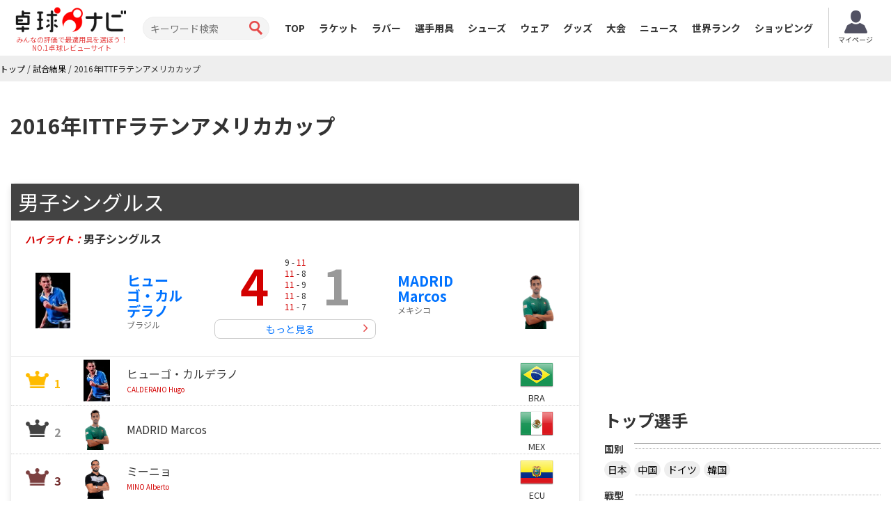

--- FILE ---
content_type: text/html; charset=UTF-8
request_url: https://takkyu-navi.jp/matches/detail/572
body_size: 33372
content:
<!DOCTYPE html>
<html lang='ja'>
<head>
<meta charset="utf-8">
<meta http-equiv="X-UA-Compatible" content="IE=edge">
<meta name="viewport" content="width=device-width, initial-scale=1">
<title>2016年ITTFラテンアメリカカップの結果 - 卓球ナビ</title>
<meta name="description" content="2016年6月開催の2016年ITTFラテンアメリカカップの全試合結果。種目別に予選から決勝までのスコアを紹介。">
<meta name="keywords" content="2016年ITTFラテンアメリカカップ,試合結果"><meta content='width=device-width, initial-scale=1.0, maximum-scale=1.0, user-scalable=0' name='viewport' />
<!-- Bootstrap -->
<link href="https://takkyu-navi.jp/common/css/bootstrap.min.css" rel="stylesheet">
<link href="https://takkyu-navi.jp/common/css/font-awesome.min.css" rel="stylesheet">
<link href="https://takkyu-navi.jp/common/css/style.css?date=20250409" rel="stylesheet">
<link href="https://takkyu-navi.jp/common/css/class.css?date=20250409" rel="stylesheet">
<link href="https://takkyu-navi.jp/common/css/news.css?date=20250409" rel="stylesheet">
<link href="https://takkyu-navi.jp/common/css/ranking.css?date=20250409" rel="stylesheet">
<link href="https://takkyu-navi.jp/common/css/result.css?date=20250409" rel="stylesheet">
<link href="https://takkyu-navi.jp/common/css/matches.css?date=20250409" rel="stylesheet">
<link href="https://takkyu-navi.jp/common/css/tleague.css?date=20250409" rel="stylesheet">
<!-- jQuery (BooStに必要) -->
<script src='https://www.google.com/recaptcha/api.js'></script>
<script src="https://takkyu-navi.jp/common/js/jquery.1.11.1.min.js"></script>
<link rel="stylesheet" href="https://takkyu-navi.jp/css/custom.css?date=20250409" type="text/css" />


<!-- HTML5 shim and Respond.js for IE8 support of HTML5 elements and media queries -->
<!-- WARNING: Respond.js doesn't work if you view the page via file:// -->
<!--[if lt IE 9]>
		<script src="https://oss.maxcdn.com/html5shiv/3.7.2/html5shiv.min.js"></script>
		<script src="https://oss.maxcdn.com/respond/1.4.2/respond.min.js"></script>
	<![endif]-->

<!-- Global site tag (gtag.js) - Google Analytics -->
<script async src="https://www.googletagmanager.com/gtag/js?id=UA-119133954-1"></script>
<script>
window.dataLayer = window.dataLayer || [];
function gtag(){dataLayer.push(arguments);}
gtag('js', new Date());

gtag('config', 'UA-119133954-1');
</script>
<script type="text/javascript">
    (function(c,l,a,r,i,t,y){
        c[a]=c[a]||function(){(c[a].q=c[a].q||[]).push(arguments)};
        t=l.createElement(r);t.async=1;t.src="https://www.clarity.ms/tag/"+i;
        y=l.getElementsByTagName(r)[0];y.parentNode.insertBefore(t,y);
    })(window, document, "clarity", "script", "7iyr1zsklw");
</script>
</head>
<body>
<header id="header">
        <div class="boxC flxBox_pc">
            <h1>
                                    <a href="https://takkyu-navi.jp/"><img src="https://takkyu-navi.jp/common/img/logo.png" alt="卓球ナビ" /></a>
                    <em>みんなの評価で最適用具を選ぼう！<br>NO.1卓球レビューサイト</em>
                            </h1>
            <div class="hdTxt noMbl">
                <ul>
                    <li class="colRev">
                        <div><span>ただいまのレビュー数</span></div>
                    </li>
                                                        </ul>
            </div>

            <div class="search">
                <form id="searchForm" action="https://takkyu-navi.jp/top/search" method="post">
                    <input type="search" name="search" id="search" placeholder="キーワード検索" value="">
                    <input type="submit" value="">
                </form>
            </div>

            <nav id="mainNav">
                <div class="boxC clearfix">
                    <ul class="row clearfix">
                        <li ><a href="https://takkyu-navi.jp/">TOP</a></li>
                        <li ><a href="https://takkyu-navi.jp/racket">ラケット</a></li>
                        <li ><a href="https://takkyu-navi.jp/rubber">ラバー</a></li>
                        <li ><a href="https://takkyu-navi.jp/player">選手用具</a></li>
                        <li ><a href="https://takkyu-navi.jp/shoes">シューズ</a></li>
                        <li ><a href="https://takkyu-navi.jp/wear">ウェア</a></li>
                        <li ><a href="https://takkyu-navi.jp/product">グッズ</a></li>
                        <li  class="active"><a href="https://takkyu-navi.jp/matches">大会</a></li>
                        <li ><a href="https://takkyu-navi.jp/news">ニュース</a></li>
                        <li ><a href="https://takkyu-navi.jp/player/ranking">世界ランク</a></li>
                        <li><a href="https://ec.takkyu-navi.jp">ショッピング</a></li>
                        <li class="noPc >">
                            <a href="https://takkyu-navi.jp/auth/login/">ログイン</a>
                        </li>
                        <li class="noPc >">
                            <a href="https://takkyu-navi.jp/auth/register/">会員登録</a>
                        </li>
                        <li class="search noPc">
                            <form id="searchForm2" action="https://takkyu-navi.jp/top/search" method="post">
                                <input type="search" name="search" id="search" placeholder="キーワード検索">
                                <input type="submit" value="">
                            </form>
                        </li>
                    </ul>
                </div>
                <!--/.boxC clearfix-->
            </nav>
                            <a style="position: unset; flex-shrink: 0;" href="https://takkyu-navi.jp/mypage" class="btn-mypage"><img
                        src="https://takkyu-navi.jp/common/img/icon_myapge.png" alt="マイページ" />
                    <p>マイページ</p>
                </a>
            <!--              <div class="user-button">
                <a href="https://takkyu-navi.jp/auth/login/" class="btn-nav-login">
                    <span>ログイン</span>
                </a>
                <a href="https://takkyu-navi.jp/auth/register/" class="btn-nav-register">
                    <span>会員登録</span>
                </a>-->
             </div>
            
        </div>
        <!--/.boxC clearfix-->

        <a href="https://takkyu-navi.jp/" id="mainNavBtn"><i class="fa fa-list-ul"></i><span style="color:
  #000000;">MENU</span></a>

    </header>
	<section id="content"   >

<script type="application/ld+json">
{
    "@context": "https://schema.org",
    "@type": "BreadcrumbList",
    "itemListElement": [
    	    {
        "@type": "ListItem",
        "position": 1,
        "name": "トップ"
        ,
        "item": "https://takkyu-navi.jp/"
            },    	    {
        "@type": "ListItem",
        "position": 2,
        "name": "試合結果"
        ,
        "item": "https://takkyu-navi.jp/matches"
            },    	    {
        "@type": "ListItem",
        "position": 3,
        "name": "2016年ITTFラテンアメリカカップ"
            }        ]
}
</script>

<div id="pankz"><ul class="boxC"><span><a href="https://takkyu-navi.jp/"><span>トップ</span></a><span class="divider">&nbsp;/&nbsp;</span></span><span><a href="https://takkyu-navi.jp/matches"><span>試合結果</span></a><span class="divider">&nbsp;/&nbsp;</span></span><span class="active"><span>2016年ITTFラテンアメリカカップ</span></span></ul>
</div>


<div class="container">
	<div class="row listBlk" id="resultBlock">
		<h2 class="redTtl1">
			<span class="icnStar">
			2016年ITTFラテンアメリカカップ			</span>
		</h2>
		<div class="colL col-md-8" id="matchesResult">
																		<!-- Some players were deleted due to duplication or corrupted data scrape. Therefore, the result cell is not displayed here. -->
				<!-- example: [player2_ittf_id] => 206696 -->
							<div class="matchesResultList resultList">
				<h2 id="3441" class="ttlRank1" style="text-align: left;">
					男子シングルス				</h2>
				<section class="sectionBlock">
					<div class="resultTxt"> <em>ハイライト：</em>男子シングルス</div>
					<div class="playerLeft tblCont">
																					<div class="photo columnL">
									<a href="https://takkyu-navi.jp/player/detail/134">
										<img src="https://takkyu-navi.jp/images/player/134_1_100.jpg" alt="ヒューゴ・カルデラノ">
									</a>
								</div>
								<div class="txt columnR">
									<h3><a href="https://takkyu-navi.jp/player/detail/134">ヒューゴ・カルデラノ</a></h3>
									<p>
																					ブラジル<br>
																			</p>
								</div>
																								</div>
					<div class="resultInfo tblCont">
						<p>
															<em>4</em>
													</p>
						<ul>
																																							<li>
																					9																		-
																					<em>11</em>
																		</li>
																																								<li>
																					<em>11</em>
																		-
																					8																		</li>
																																								<li>
																					<em>11</em>
																		-
																					9																		</li>
																																								<li>
																					<em>11</em>
																		-
																					8																		</li>
																																								<li>
																					<em>11</em>
																		-
																					7																		</li>
																																																																																																																								</ul>
						<p>
															1													</p>
						<a href="https://takkyu-navi.jp/matches/result/572/3441" class="resultBtn">もっと見る</a>
					</div>
					<div class="playerRight tblCont">
																					<div class="photo columnR">
									<a href="https://takkyu-navi.jp/player/detail/228">
										<img src="https://takkyu-navi.jp/images/player/228_1_100.png" alt="MADRID Marcos">
									</a>
								</div>
								<div class="txt columnL">
									<h3><a href="https://takkyu-navi.jp/player/detail/228">MADRID Marcos</a></h3>
									<p>
																					メキシコ<br>
																			</p>
								</div>
																								</div>
				</section>
												<table class="rankingTable">
					<tbody>
												<tr class="rankFirst" >
							<td class="rankCell">
															<b>1</b>
														</td>
							<td class="photoCell">
															<img src="https://takkyu-navi.jp/images/player/134_1_100.jpg" data-pin-nopin="true" alt="">
														</td>
							<td class="nameCell">
															<a href="https://takkyu-navi.jp/player/detail/134">
																			<span class="nameTxt">ヒューゴ・カルデラノ</span>
																				<br>
										CALDERANO Hugo																											</a>
														</td>
							<td class="contryCell">
															<img alt="BRA" src="https://takkyu-navi.jp/img/flag/BRA.png" data-pin-nopin="true"><br>BRA														</td>
						</tr>
												<tr class="rankSecond" >
							<td class="rankCell">
															<b>2</b>
														</td>
							<td class="photoCell">
															<img src="https://takkyu-navi.jp/images/player/228_1_100.png" data-pin-nopin="true" alt="">
														</td>
							<td class="nameCell">
															<a href="https://takkyu-navi.jp/player/detail/228">
																			<span class="nameTxt">MADRID Marcos</span>
																											</a>
														</td>
							<td class="contryCell">
															<img alt="MEX" src="https://takkyu-navi.jp/img/flag/MEX.png" data-pin-nopin="true"><br>MEX														</td>
						</tr>
												<tr class="rankThird" >
							<td class="rankCell">
															<b>3</b>
														</td>
							<td class="photoCell">
															<img src="https://takkyu-navi.jp/images/player/265_1_100.png" data-pin-nopin="true" alt="">
														</td>
							<td class="nameCell">
															<a href="https://takkyu-navi.jp/player/detail/265">
																			<span class="nameTxt">ミーニョ</span>
																				<br>
										MINO Alberto																											</a>
														</td>
							<td class="contryCell">
															<img alt="ECU" src="https://takkyu-navi.jp/img/flag/ECU.png" data-pin-nopin="true"><br>ECU														</td>
						</tr>
											</tbody>
				</table>
								<div class="linkMore"><a href="https://takkyu-navi.jp/matches/result/572/3441">続きを見る</a></div>
			</div>
															<!-- Some players were deleted due to duplication or corrupted data scrape. Therefore, the result cell is not displayed here. -->
				<!-- example: [player2_ittf_id] => 206696 -->
							<div class="matchesResultList resultList">
				<h2 id="6469" class="ttlRank1" style="text-align: left;">
					女子シングルス				</h2>
				<section class="sectionBlock">
					<div class="resultTxt"> <em>ハイライト：</em>女子シングルス</div>
					<div class="playerLeft tblCont">
																					<div class="photo columnL">
									<a href="https://takkyu-navi.jp/player/detail/1285">
										<img src="https://takkyu-navi.jp/images/player/1285_2_100.jpg" alt="RUANO Lady">
									</a>
								</div>
								<div class="txt columnR">
									<h3><a href="https://takkyu-navi.jp/player/detail/1285">RUANO Lady</a></h3>
									<p>
																					コロンビア<br>
																			</p>
								</div>
																								</div>
					<div class="resultInfo tblCont">
						<p>
															<em>4</em>
													</p>
						<ul>
																																							<li>
																					8																		-
																					<em>11</em>
																		</li>
																																								<li>
																					6																		-
																					<em>11</em>
																		</li>
																																								<li>
																					7																		-
																					<em>11</em>
																		</li>
																																								<li>
																					<em>11</em>
																		-
																					8																		</li>
																																								<li>
																					<em>11</em>
																		-
																					7																		</li>
																																								<li>
																					<em>11</em>
																		-
																					8																		</li>
																																								<li>
																					<em>11</em>
																		-
																					8																		</li>
																																																																										</ul>
						<p>
															3													</p>
						<a href="https://takkyu-navi.jp/matches/result/572/6469" class="resultBtn">もっと見る</a>
					</div>
					<div class="playerRight tblCont">
																					<div class="photo columnR">
									<a href="https://takkyu-navi.jp/player/detail/1189">
										<img src="https://takkyu-navi.jp/images/player/1189_1_100.png" alt="SILVA Yadira">
									</a>
								</div>
								<div class="txt columnL">
									<h3><a href="https://takkyu-navi.jp/player/detail/1189">SILVA Yadira</a></h3>
									<p>
																					メキシコ<br>
																			</p>
								</div>
																								</div>
				</section>
												<table class="rankingTable">
					<tbody>
												<tr class="rankFirst" >
							<td class="rankCell">
															<b>1</b>
														</td>
							<td class="photoCell">
															<img src="https://takkyu-navi.jp/images/player/1285_2_100.jpg" data-pin-nopin="true" alt="">
														</td>
							<td class="nameCell">
															<a href="https://takkyu-navi.jp/player/detail/1285">
																			<span class="nameTxt">RUANO Lady</span>
																											</a>
														</td>
							<td class="contryCell">
															<img alt="COL" src="https://takkyu-navi.jp/img/flag/COL.png" data-pin-nopin="true"><br>COL														</td>
						</tr>
												<tr class="rankSecond" >
							<td class="rankCell">
															<b>2</b>
														</td>
							<td class="photoCell">
															<img src="https://takkyu-navi.jp/images/player/1189_1_100.png" data-pin-nopin="true" alt="">
														</td>
							<td class="nameCell">
															<a href="https://takkyu-navi.jp/player/detail/1189">
																			<span class="nameTxt">SILVA Yadira</span>
																											</a>
														</td>
							<td class="contryCell">
															<img alt="MEX" src="https://takkyu-navi.jp/img/flag/MEX.png" data-pin-nopin="true"><br>MEX														</td>
						</tr>
												<tr class="rankThird" >
							<td class="rankCell">
															<b>3</b>
														</td>
							<td class="photoCell">
															<img src="https://takkyu-navi.jp/images/player/1280_1_100.png" data-pin-nopin="true" alt="">
														</td>
							<td class="nameCell">
															<a href="https://takkyu-navi.jp/player/detail/1280">
																			<span class="nameTxt">VEGA Paulina</span>
																											</a>
														</td>
							<td class="contryCell">
															<img alt="CHI" src="https://takkyu-navi.jp/img/flag/CHI.png" data-pin-nopin="true"><br>CHI														</td>
						</tr>
											</tbody>
				</table>
								<div class="linkMore"><a href="https://takkyu-navi.jp/matches/result/572/6469">続きを見る</a></div>
			</div>
								</div>
		<div class="colR col-md-4">
					<div id="rBnBlk" class="blocks">
		<script async src="//pagead2.googlesyndication.com/pagead/js/adsbygoogle.js"></script>
	<!-- 卓球NAVI レクタングル（画像とテキスト） -->
	<ins class="adsbygoogle"
	     style="display:inline-block;width:336px;height:280px"
	     data-ad-client="ca-pub-1910977984268699"
	     data-ad-slot="5974421746"></ins>
	<script>
	(adsbygoogle = window.adsbygoogle || []).push({});
	</script>
	</div>			        <div id="rTPlyrBlk" class="blocks tagBlk">
          <h2>トップ選手</h2>
          <h3><span>国別</span></h3>
		  <ul class="clearfix">
			<li><a href="https://takkyu-navi.jp/player/search/392">日本</a></li>
			<li><a href="https://takkyu-navi.jp/player/search/156">中国</a></li>
			<li><a href="https://takkyu-navi.jp/player/search/276">ドイツ</a></li>
			<li><a href="https://takkyu-navi.jp/player/search/410">韓国</a></li>
		  </ul>
		  <h3><span>戦型</span></h3>
		  <ul class="clearfix">
			<li><a href="https://takkyu-navi.jp/player/search/flag_shake">シェーク</a></li>
			<li><a href="https://takkyu-navi.jp/player/search/flag_pen">ペンホルダー</a></li>
			<li><a href="https://takkyu-navi.jp/player/search/flag_cut">カットタイプ</a></li>
		  </ul>
        </div>
                        <div id="rRacketBlk" class="blocks tagBlk">
    <h2>ランキング</h2>
    <h3><span>ラバー</span></h3>
    <ul class="clearfix">
        <li><a href="https://takkyu-navi.jp/ranking/rubber/all">総合</a></li>
        <li><a href="https://takkyu-navi.jp/ranking/rubber/men">男性総合</a></li>
        <li><a href="https://takkyu-navi.jp/ranking/rubber/women">女性総合</a></li>
        <li><a href="https://takkyu-navi.jp/ranking/rubber/under_5000">5000円以下</a></li>
        <li><a href="https://takkyu-navi.jp/ranking/rubber/forehand">フォア</a></li>
        <li><a href="https://takkyu-navi.jp/ranking/rubber/backhand">バック</a></li>
        <li><a href="https://takkyu-navi.jp/ranking/rubber/pimple_out">表ソフト</a></li>
        <li><a href="https://takkyu-navi.jp/ranking/rubber/others">粒高、アンチ、一枚、ラージ</a></li>
    </ul>

    <h3><span>ラケット</span></h3>
    <ul class="clearfix">
        <li><a href="https://takkyu-navi.jp/ranking/racket/shakehand">全ランキング</a></li>
        <li><a href="https://takkyu-navi.jp/ranking/racket/penholder">ペンホルダー</a></li>
        <li><a href="https://takkyu-navi.jp/ranking/racket/under_10000">１万円以下、初中級</a></li>
    </ul>

    <h3><span>ウェア</span></h3>
    <ul class="clearfix">
        <li><a href="https://takkyu-navi.jp/ranking/wear/all">総合</a></li>
    </ul>
</div>			<div id="rRubberBlk" class="blocks tagBlk">

    <h2>ラバー</h2>
    <h3><span>メーカー</span></h3>
	<ul class="clearfix">
		<li><a href="https://takkyu-navi.jp/rubber/search/1">バタフライ</a></li>
		<li><a href="https://takkyu-navi.jp/rubber/search/2">TSP</a></li>
		<li><a href="https://takkyu-navi.jp/rubber/search/3">Nittaku</a></li>
		<li><a href="https://takkyu-navi.jp/rubber/search/4">Yasaka</a></li>
		<li><a href="https://takkyu-navi.jp/rubber/search/9">XIOM</a></li>
	</ul>
	
	 <h3><span>タイプ</span></h3>
	<ul class="clearfix">
		<li><a href="https://takkyu-navi.jp/rubber/search/flag_ura">裏ソフト</a></li>
		<li><a href="https://takkyu-navi.jp/rubber/search/flag_omote">表ソフト</a></li>
		<li><a href="https://takkyu-navi.jp/rubber/search/flag_etc">一枚、アンチ、粒高</a></li>
		<li><a href="https://takkyu-navi.jp/rubber/search/flag_large">ラージ用</a></li>
	</ul>

</div>			<div id="rRacketBlk" class="blocks tagBlk">
    <h2>ラケット</h2>
    <h3><span>メーカー</span></h3>
	<ul class="clearfix">
		<li><a href="https://takkyu-navi.jp/racket/search/1">バタフライ</a></li>
		<li><a href="https://takkyu-navi.jp/racket/search/2">TSP</a></li>
		<li><a href="https://takkyu-navi.jp/racket/search/3">Nittaku</a></li>
		<li><a href="https://takkyu-navi.jp/racket/search/4">Yasaka</a></li>
	</ul>
		  
	<h3><span>グリップ</span></h3>
	<ul class="clearfix">
		<li><a href="https://takkyu-navi.jp/racket/search/flag_shake">シェーク</a></li>
		<li><a href="https://takkyu-navi.jp/racket/search/flag_jpn">日本式ペン</a></li>
		<li><a href="https://takkyu-navi.jp/racket/search/flag_chn">中国式ペン</a></li>
		<li><a href="https://takkyu-navi.jp/racket/search/flag_cut">カット用</a></li>
		<li><a href="https://takkyu-navi.jp/racket/search/flag_hpen">その他（異質、反転）</a></li>
	</ul>
	
	<h3><span>レビューランキング</span></h3>
	<ul class="clearfix">
		<li><a href="https://takkyu-navi.jp/racket/search/all_average">総合</a></li>
		<li><a href="https://takkyu-navi.jp/racket/search/speed_average">スピード</a></li>
		<li><a href="https://takkyu-navi.jp/racket/search/spin_average">スピン</a></li>
		<li><a href="https://takkyu-navi.jp/racket/search/control_average">コントロール</a></li>
		<li><a href="https://takkyu-navi.jp/racket/search/touch_average">打球感</a></li>
	</ul>
</div>			<div id="rRubberBlk" class="blocks tagBlk">

	<h2>シューズ、ウェア、その他</h2>
	<ul class="clearfix">
		<li><a href="https://takkyu-navi.jp/shoes">シューズ</a></li>
		<li><a href="https://takkyu-navi.jp/wear">ウェア</a></li>
		<li><a href="https://takkyu-navi.jp/wear/search/pants">パンツ・ショーツ</a></li>
		<li><a href="https://takkyu-navi.jp/wear/search/t-shirt">シャツ</a></li>
		<li><a href="https://takkyu-navi.jp/goods/case/search/">ケース</a></li>
		<li><a href="https://takkyu-navi.jp/goods/bag/search/">バッグ</a></li>
		<li><a href="https://takkyu-navi.jp/goods/socks/search/">ソックス</a></li>
		<li><a href="https://takkyu-navi.jp/goods/towel/search/">タオル</a></li>
		<li><a href="https://takkyu-navi.jp/goods/accessory/search/">ネックレス・ブレスレット</a></li>
		<li><a href="https://takkyu-navi.jp/goods/ball/search/">ボール</a></li>
		<li><a href="https://takkyu-navi.jp/goods/sidetape/search/">サイドテープ</a></li>
		<li><a href="https://takkyu-navi.jp/goods/rubbersheet/search/">ラバー保護シート</a></li>
		<li><a href="https://takkyu-navi.jp/goods/adhesive/search/">接着剤</a></li>
		<li><a href="https://takkyu-navi.jp/goods/cleanersponge/search/">クリーナースポンジ</a></li>
	</ul>
</div>			<ul class="thumbnails">
  <li class="span12">
    <div class="thumbnail">
      <a href="https://takkyu-navi.jp/auth/register"><img src="https://takkyu-navi.jp/img/amazon_gift.jpg" alt="amazon.co.jp ギフト券"></a>
      <h4 class="media-heading"><a class="pull-left" href="https://takkyu-navi.jp/auth/register">レビュー投稿でアマゾンギフト券をゲット！</a></h4>
      <p>投稿で２０ポイントが加算。１０００ポイントで５００円分のアマゾンギフト券と交換できます。</p>
    </div>
  </li>
</ul>


			<div id="rBnBlk" class="blocks">
		<script async src="//pagead2.googlesyndication.com/pagead/js/adsbygoogle.js"></script>
	<!-- 卓球NAVI レクタングル（画像とテキスト） -->
	<ins class="adsbygoogle"
	     style="display:inline-block;width:336px;height:280px"
	     data-ad-client="ca-pub-1910977984268699"
	     data-ad-slot="5974421746"></ins>
	<script>
	(adsbygoogle = window.adsbygoogle || []).push({});
	</script>
	</div>				</div>
	</div>
</div>

	</section>





<footer id="footer">
  <div class="boxC">
	  <h1><a href="https://takkyu-navi.jp/"><img src="https://takkyu-navi.jp/common/img/logo_ft.png" alt="卓球ナビ" width="179" height="36" /></a></h1>
            <select id="language-switcher" name="language-switcher" onchange="switch_language();">
                        <option value="https://tabletennis-reference.com" >English</option>
                        <option value="https://takkyu-navi.jp" selected="selected">日本語</option>
                        <option value="https://vn.tabletennis-reference.com" >Tiếng Việt</option>
                        <option value="https://kr.tabletennis-reference.com" >한국어</option>
                    </select>
        <script>
            function switch_language(){
                var language_selected = $('select[name=language-switcher]').val();
                $(location).attr('href', language_selected + '/matches/detail/572');
            }
        </script>
        <div class="links">
      <div id="siteMap" class="noMbl">
        <div class="bbDotGlay clearfix">
          <h2 class="tagTtl1">ラケットを探す</h2>
          <div class="clearfix">
            <h3 class="ttl">メーカー</h3>
            <ul class="clearfix tag1">
              <li><a href="https://takkyu-navi.jp/racket/search/1">バタフライ</a> ｜ </li>
              <li><a href="https://takkyu-navi.jp/racket/search/2">TSP</a> ｜ </li>
              <li><a href="https://takkyu-navi.jp/racket/search/3">Nittaku</a> ｜ </li>
              <li><a href="https://takkyu-navi.jp/racket/search/4">Yasaka</a></li>
            </ul>
            <h3 class="ttl">グリップ</h3>
            <ul class="clearfix tag1">
				<li><a href="https://takkyu-navi.jp/racket/search/flag_shake">シェーク</a> ｜ </li>
				<li><a href="https://takkyu-navi.jp/racket/search/flag_jpn">日本式ペン</a> ｜ </li>
				<li><a href="https://takkyu-navi.jp/racket/search/flag_chn">中国式ペン</a> ｜ </li>
				<li><a href="https://takkyu-navi.jp/racket/search/flag_cut">カット用</a> ｜ </li>
            </ul>
            <h3 class="ttl">ランキング</h3>
            <ul class="clearfix tag1">
              <li><a href="https://takkyu-navi.jp/ranking/racket/shakehand">全ランキング</a> ｜ </li>
              <li><a href="https://takkyu-navi.jp/ranking/racket/penholder">ペンホルダー</a> ｜ </li>
              <li><a href="https://takkyu-navi.jp/ranking/racket/under_10000">１万円以下、初中級</a></li>
            </ul>
          </div>
          <!--/.clearfix--> 
        </div>
        <!--/.bbDotGlay-->
        
        <div class="bbDotGlay">
          <h2 class="tagTtl1">ラバーを探す</h2>
          <div class="clearfix">
            <h3 class="ttl">メーカー</h3>
            <ul class="clearfix tag1">
              <li><a href="https://takkyu-navi.jp/rubber/search/1">バタフライ</a> ｜ </li>
              <li><a href="https://takkyu-navi.jp/rubber/search/2">TSP</a> ｜ </li>
              <li><a href="https://takkyu-navi.jp/rubber/search/3">Nittaku</a> ｜ </li>
              <li><a href="https://takkyu-navi.jp/rubber/search/4">Yasaka</a></li>
            </ul>
            <h3 class="ttl">タイプ</h3>
            <ul class="clearfix tag1">
				<li><a href="https://takkyu-navi.jp/rubber/search/flag_ura">裏ソフト</a> ｜ </li>
				<li><a href="https://takkyu-navi.jp/rubber/search/flag_omote">表ソフト</a> ｜ </li>
				<li><a href="https://takkyu-navi.jp/rubber/search/flag_etc">アンチ、一枚、粒高</a> ｜ </li>
				<li><a href="https://takkyu-navi.jp/rubber/search/flag_large">ラージ用</a> ｜ </li>
            </ul>
			
            <h3 class="ttl">ランキング</h3>
            <ul class="clearfix tag1">
              <li><a href="https://takkyu-navi.jp/ranking/rubber/all">総合</a> ｜ </li>
              <li><a href="https://takkyu-navi.jp/ranking/rubber/men">男性総合</a> ｜ </li>
              <li><a href="https://takkyu-navi.jp/ranking/rubber/women">女性総合</a> ｜ </li>
              <li><a href="https://takkyu-navi.jp/ranking/rubber/under_5000">5000円以下</a> ｜ </li>
              <li><a href="https://takkyu-navi.jp/ranking/rubber/forehand">フォア</a> ｜ </li>
              <li><a href="https://takkyu-navi.jp/ranking/rubber/backhand">バック</a> ｜ </li>
              <li><a href="https://takkyu-navi.jp/ranking/rubber/pimple_out">表ソフト</a> ｜ </li>
              <li><a href="https://takkyu-navi.jp/ranking/rubber/others">粒高、アンチ、一枚、ラージ</a></li>
            </ul>
          </div>
          <!--/.clearfix--> 
        </div>
        <!--/.bbDotGlay-->
        
        <div class="bbDotGlay">
          <h2 class="tagTtl1">トップ選手</h2>
          <div class="clearfix">
            <h3 class="ttl">国別</h3>
            <ul class="clearfix tag1">
              <li><a href="https://takkyu-navi.jp/player/search/392">日本</a> ｜ </li>
              <li><a href="https://takkyu-navi.jp/player/search/156">中国</a> ｜ </li>
              <li><a href="https://takkyu-navi.jp/player/search/276">ドイツ</a> ｜ </li>
              <li><a href="https://takkyu-navi.jp/player/search/410">韓国</a></li>
            </ul>
            <h3 class="ttl">戦型</h3>
            <ul class="clearfix tag1">
              <li><a href="https://takkyu-navi.jp/player/search/flag_shake">シェーク</a> ｜ </li>
              <li><a href="https://takkyu-navi.jp/player/search/flag_pen">ペンホルダー</a> ｜ </li>
              <li><a href="https://takkyu-navi.jp/player/search/flag_cut">カットタイプ</a></li>
            </ul>
          </div>
          <!--/.clearfix-->
        </div>
        <!--/.bbDotGlay-->

        <div class="bbDotGlay">
          <h2 class="tagTtl1">コンテンツ</h2>
          <div class="clearfix">
            <ul class="clearfix tag1">
              <li><a href="https://takkyu-navi.jp/matches">大会</a> ｜ </li>
              <li><a href="https://takkyu-navi.jp/news">ニュース</a> ｜ </li>
              <li><a href="https://takkyu-navi.jp/player/ranking">世界ランク</a> ｜ </li>
              <li><a href="https://ec.takkyu-navi.jp">ショッピング</a> ｜ </li>
              <li><a href="https://takkyu-navi.jp/tleague">Tリーグ</a> ｜ </li>
              <li><a href="https://takkyu-navi.jp/ranking/wear/all">ウェアランキング</a></li>
            </ul>
          </div>
          <!--/.clearfix--> 
        </div>
        <!--/.bbDotGlay--> 
      </div>
      <!--/#siteMap-->
      
      <nav id="footNav">
        <ul class="clearfix">
			<li><a href="https://takkyu-navi.jp/top/doc/privacy">プライバシーポリシー</a></li>
			<li><a href="https://takkyu-navi.jp/top/doc/sitepolicy">サイトポリシー</a></li>
			<li><a href="https://takkyu-navi.jp/top/doc/media">マスコミ関係者さまへ</a></li>
			<li><a href="https://takkyu-navi.jp/top/contact">問い合わせ</a></li>
        </ul>
      </nav>
    </div>
    <!--/.links--> 
  </div>
  <!--/.boxC-->
  <p id="copyright">&copy; 卓球ナビ 2012 - 2026</p>
</footer>




<!-- BooSt用JS -->
<script src="https://takkyu-navi.jp/common/js/bootstrap.min.js"></script>
<script src="https://takkyu-navi.jp/common/js/common.js?date=20250409"></script>
</body>
</html>


--- FILE ---
content_type: text/html; charset=utf-8
request_url: https://www.google.com/recaptcha/api2/aframe
body_size: -88
content:
<!DOCTYPE HTML><html><head><meta http-equiv="content-type" content="text/html; charset=UTF-8"></head><body><script nonce="QRuCsMRuX01e0ottdPrUvA">/** Anti-fraud and anti-abuse applications only. See google.com/recaptcha */ try{var clients={'sodar':'https://pagead2.googlesyndication.com/pagead/sodar?'};window.addEventListener("message",function(a){try{if(a.source===window.parent){var b=JSON.parse(a.data);var c=clients[b['id']];if(c){var d=document.createElement('img');d.src=c+b['params']+'&rc='+(localStorage.getItem("rc::a")?sessionStorage.getItem("rc::b"):"");window.document.body.appendChild(d);sessionStorage.setItem("rc::e",parseInt(sessionStorage.getItem("rc::e")||0)+1);localStorage.setItem("rc::h",'1769792079149');}}}catch(b){}});window.parent.postMessage("_grecaptcha_ready", "*");}catch(b){}</script></body></html>